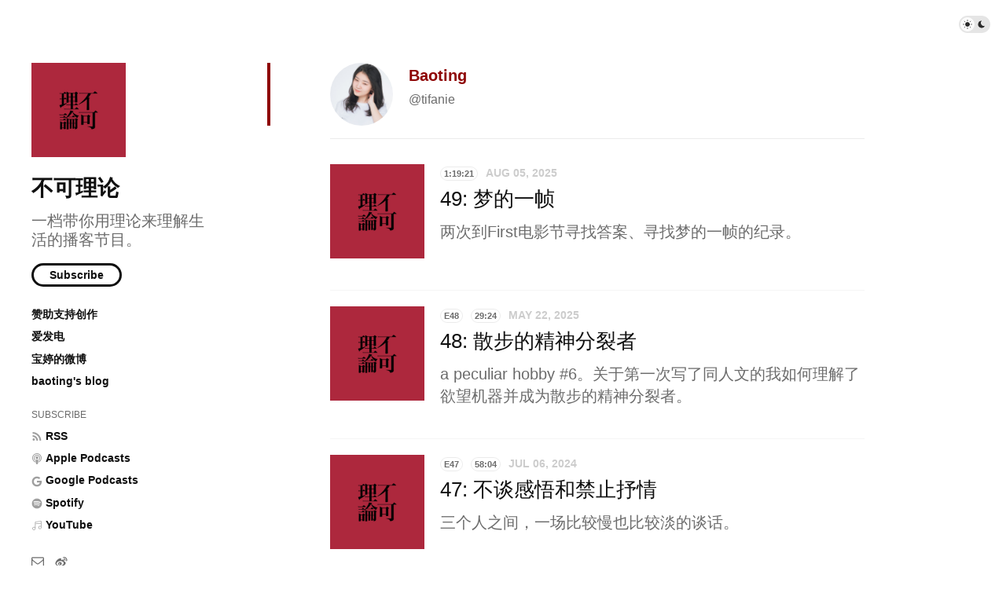

--- FILE ---
content_type: text/html; charset=utf-8
request_url: https://bukelilun.typlog.io/by/baoting/
body_size: 6276
content:
<!doctype html>
<html lang="zh">
<head>
  <meta charset="UTF-8">
  <meta name="viewport" content="width=device-width, initial-scale=1, maximum-scale=5, viewport-fit=cover">
  <link rel="preconnect" href="https://typlog.com/">
  <link rel="preconnect" href="https://s.typlog.com/">
  <link rel="preconnect" href="https://i.typlog.com/">
  <meta name="generator" content="Typlog 3.1">
  <meta name="provider" content="https://typlog.com">
    <meta name="theme" content="ueno 0.8.0">
    <link rel="icon" type="image/x-icon" href="https://i.typlog.com/bukelilun/8385068098_860785.ico">
    <link rel="apple-touch-icon" href="https://i.typlog.com/bukelilun/8385067998_208271.png">
    <title>Baoting - 不可理论</title>
    <meta property="og:site_name" content="不可理论">
  <link rel="canonical" href="https://bukelilun.com/by/baoting/">
    <meta name="description" content="@tifanie">
    <meta property="og:description" content="@tifanie">
    <meta property="og:image" content="https://i.typlog.com/bukelilun/8365785689_218517.jpg?x-oss-process=style/l">
  <meta property="og:type" content="website">
  <meta property="og:title" content="Baoting">
  <meta property="og:url" content="https://bukelilun.com/by/baoting/">
  <meta name="twitter:card" content="summary">
  <meta name="twitter:site" content="@typlog">
  <script>SITE={"active": true, "base_url": "https://bukelilun.com/", "icon": "https://i.typlog.com/bukelilun/8385235111_651705.jpg?x-oss-process=style/ss", "id": 1902, "level": "pro", "name": "\u4e0d\u53ef\u7406\u8bba", "slug": "bukelilun", "socials": {"behance": "", "email": "bukelilun@outlook.com", "github": "", "instagram": "", "linkedin": "", "telegram": "", "twitter": "", "unsplash": "", "vsco": "", "weibo": "tifanie", "zhihu": null}, "subscriber": false}</script>
    <script async src="https://www.googletagmanager.com/gtag/js?id=G-BV4X7QVTZ7"></script>
    <script>
      window.dataLayer = window.dataLayer || [];
      function gtag(){dataLayer.push(arguments);}gtag('js', new Date());gtag('config', 'G-BV4X7QVTZ7');
    </script>
<link rel="stylesheet" href="https://s.typlog.com/ui/20231124-6d5af0b0/typlog.css">  <style>:root{ --t-rc-primary:142,4,4;--primary-color-hex:#8E0404;--primary-color-rgb:142,4,4;--t-on-primary:255,255,255;--primary-text-rgb:255,255,255;--t-rc-secondary:255,255,255;--secondary-color-hex:#fff;--secondary-color-rgb:255,255,255;--t-on-secondary:0,0,0;--secondary-text-rgb:0,0,0 }</style>
  <link rel="stylesheet" href="https://s3.typlog.com/gh/typlog/ueno@0.8.0/ueno.css">
  <link rel="preload" href="https://s.typlog.com/ui/20231124-6d5af0b0/typlog.js" as="script">
</head>
<body>
  <div class="body">

<div class="theme-toggle">
  <input type="checkbox" id="js-theme-toggle">
  <label for="js-theme-toggle">
    <span class="theme-toggle_handle"></span>
    <svg class="sun" xmlns="http://www.w3.org/2000/svg" viewBox="0 0 24 24" aria-label="Light theme icon (sun)">
      <circle cx="12" cy="12" r="5" fill="currentColor"></circle>
      <line x1="12" y1="1" x2="12" y2="3"></line>
      <line x1="12" y1="21" x2="12" y2="23"></line>
      <line x1="4.22" y1="4.22" x2="5.64" y2="5.64"></line>
      <line x1="18.36" y1="18.36" x2="19.78" y2="19.78"></line>
      <line x1="1" y1="12" x2="3" y2="12"></line>
      <line x1="21" y1="12" x2="23" y2="12"></line>
      <line x1="4.22" y1="19.78" x2="5.64" y2="18.36"></line>
      <line x1="18.36" y1="5.64" x2="19.78" y2="4.22"></line>
    </svg>
    <svg class="moon" xmlns="http://www.w3.org/2000/svg" viewBox="0 0 24 24" aria-label="Dark theme icon (moon)">
      <path d="M12 3c.132 0 .263 0 .393 0a7.5 7.5 0 0 0 7.92 12.446a9 9 0 1 1 -8.313 -12.454z" fill="currentColor" stroke="none"></path>
    </svg>
  </label>
</div>
<aside class="side">
  <div class="inner">
        <a class="side_logo" href="/"><img src="https://i.typlog.com/bukelilun/8385235111_651705.jpg?x-oss-process=style/ss" alt="不可理论" width="120" height="120"></a>
      <h1 class="side_title"><a class="h-card" rel="me" href="/">不可理论</a></h1>
        <h2 class="side_subtitle">一档带你用理论来理解生活的播客节目。</h2>
      <div class="side_subscribe">
        <button class="js-subscribe">Subscribe</button>
      </div>

      <ul class="side_links">
          <li><a href="https://bukelilun.com/sponsor"  target="_blank">赞助支持创作</a></li>
          <li><a href="https://afdian.com/a/bukelilun"  target="_blank">爱发电</a></li>
          <li><a href="https://weibo.com/tifanie/"  target="_blank">宝婷的微博</a></li>
          <li><a href="http://baoting.blog/"  target="_blank">baoting&#39;s blog</a></li>
      </ul>
      <ul class="side_links">
        <li class="subscribe">Subscribe</li>
        <li><a href="/feed/audio.xml"><i class="icon icon-feed" aria-hidden="true"></i><span>RSS</span></a></li>
          <li><a href="https://podcasts.apple.com/cn/podcast/%E4%B8%8D%E5%8F%AF%E7%90%86%E8%AE%BA/id1413097540" target="_blank">
            <i class="icon icon-podcast"></i><span>Apple Podcasts</span>
          </a></li>
          <li><a href="https://podcasts.google.com/feed/aHR0cHM6Ly9idWtlbGlsdW4uY29tL2VwaXNvZGVzL2ZlZWQueG1s" target="_blank">
            <i class="icon icon-google"></i><span>Google Podcasts</span>
          </a></li>
          <li><a href="https://open.spotify.com/show/056mCDC2fz4hyiivuhHAPy" target="_blank">
            <i class="icon icon-spotify"></i><span>Spotify</span>
          </a></li>
          <li><a href="https://www.youtube.com/playlist?list=PLAKYwZv-hlIW_UldyjVIYUqlSKoXjsuvR" target="_blank">
            <i class="icon icon-music"></i><span>YouTube</span>
          </a></li>
      </ul>
    <nav class="side_social">
            <a href="/cdn-cgi/l/email-protection#1f7d6a747a7376736a715f706a6b73707074317c7072" aria-label="Email"><i class="icon icon-mail" aria-hidden="true"></i></a>
        <a href="http://www.weibo.com/tifanie" rel="me" aria-label="微博" title="微博">
      <i class="icon icon-weibo" aria-hidden="true"></i>
    </a>


    </nav>
    <div class="side_search">
      <input class="js-search" type="text" placeholder="Search...">
    </div>
  </div>
</aside>

    <div class="main">
      <div class="inner main_mark">
          <section class="main_head author">
              <a class="author_image" href="/by/baoting/">
                <img src="https://i.typlog.com/bukelilun/8365785689_218517.jpg?x-oss-process=style/ss" alt="avatar of Baoting" width="80" height="80">
              </a>
            <div class="author_info">
              <h1><a class="h-card" rel="me" href="/by/baoting/">Baoting</a></h1>
                <div><p>@tifanie</p>
</div>
            </div>
          </section>
              <div id="item-83175" class="item Episode">
      <a class="item-image" href="/episodes/49">
        <img src="https://i.typlog.com/bukelilun/8245617904_633968.jpg?x-oss-process=style/ss" alt="49: 梦的一帧" loading="lazy">
      </a>
    <a class="item-main" href="/episodes/49">
      <div class="item-meta">
        <span class="item-label">1:19:21</span>
        <time class="js-time" datetime="2025-08-05T08:31:23Z">Aug 05, 2025</time>
      </div>
      <h3>49: 梦的一帧</h3>        <div class="item-subtitle">两次到First电影节寻找答案、寻找梦的一帧的纪录。</div></a>
  </div>

              <div id="item-81873" class="item Episode">
      <a class="item-image" href="/episodes/48">
        <img src="https://i.typlog.com/bukelilun/8252057723_384555.png?x-oss-process=style/ss" alt="48: 散步的精神分裂者" loading="lazy">
      </a>
    <a class="item-main" href="/episodes/48">
      <div class="item-meta">
          <span class="item-label">E48</span>
        <span class="item-label">29:24</span>
        <time class="js-time" datetime="2025-05-22T19:35:51Z">May 22, 2025</time>
      </div>
      <h3>48: 散步的精神分裂者</h3>        <div class="item-subtitle">a peculiar hobby #6。关于第一次写了同人文的我如何理解了欲望机器并成为散步的精神分裂者。</div></a>
  </div>

              <div id="item-76877" class="item Episode">
      <a class="item-image" href="/episodes/47">
        <img src="https://i.typlog.com/bukelilun/8279760681_822785.jpg?x-oss-process=style/ss" alt="47: 不谈感悟和禁止抒情" loading="lazy">
      </a>
    <a class="item-main" href="/episodes/47">
      <div class="item-meta">
          <span class="item-label">E47</span>
        <span class="item-label">58:04</span>
        <time class="js-time" datetime="2024-07-06T10:21:38Z">Jul 06, 2024</time>
      </div>
      <h3>47: 不谈感悟和禁止抒情</h3>        <div class="item-subtitle">三个人之间，一场比较慢也比较淡的谈话。</div></a>
  </div>

              <div id="item-76468" class="item Episode">
      <a class="item-image" href="/episodes/46">
        <img src="https://i.typlog.com/bukelilun/8282565589_61492.jpg?x-oss-process=style/ss" alt="46: 找到自己的语言" loading="lazy">
      </a>
    <a class="item-main" href="/episodes/46">
      <div class="item-meta">
          <span class="item-label">E46</span>
        <span class="item-label">42:50</span>
        <time class="js-time" datetime="2024-06-03T17:23:02Z">Jun 03, 2024</time>
      </div>
      <h3>46: 找到自己的语言</h3>        <div class="item-subtitle">这套自己向外输出的广义的语言体系，也终究无法逃脱语言本身虚构和随缘而变的性质。</div></a>
  </div>

              <div id="item-72822" class="item Episode">
      <a class="item-image" href="/episodes/45">
        <img src="https://i.typlog.com/bukelilun/8300041311_148145.png?x-oss-process=style/ss" alt="45: 不可理论 × 555 Project 声音纪录片：我住在魏公村" loading="lazy">
      </a>
    <a class="item-main" href="/episodes/45">
      <div class="item-meta">
          <span class="item-label">E45</span>
        <span class="item-label">1:19:09</span>
        <time class="js-time" datetime="2023-11-14T11:28:26Z">Nov 14, 2023</time>
      </div>
      <h3>45: 不可理论 × 555 Project 声音纪录片：我住在魏公村</h3>        <div class="item-subtitle">以声音纪录片的形式，试图追溯家族史，探寻并记录下现居地魏公村一带的历史记忆。</div></a>
  </div>

              <div id="item-69338" class="item Episode">
      <a class="item-image" href="/episodes/44">
        <img src="https://i.typlog.com/bukelilun/8308235868_319569.jpg?x-oss-process=style/ss" alt="44: 跌跌撞撞的人类学家" loading="lazy">
      </a>
    <a class="item-main" href="/episodes/44">
      <div class="item-meta">
          <span class="item-label">E44</span>
        <span class="item-label">1:18:50</span>
        <time class="js-time" datetime="2023-08-10T16:39:11Z">Aug 10, 2023</time>
      </div>
      <h3>44: 跌跌撞撞的人类学家</h3>        <div class="item-subtitle">泸沽湖艺术节的几天当中，在摩梭人传统的母屋里，来自五湖四海的人们围坐火塘倾诉痛苦、彼此拥抱、哭泣。我则没想到是透过记录下这一场聊天，同样治疗着自己的精神内耗。</div></a>
  </div>

              <div id="item-64862" class="item Episode">
      <a class="item-image" href="/episodes/43">
        <img src="https://i.typlog.com/bukelilun/8329428685_889448.jpg?x-oss-process=style/ss" alt="43: 像风像雨又像云" loading="lazy">
      </a>
    <a class="item-main" href="/episodes/43">
      <div class="item-meta">
          <span class="item-label">E43</span>
        <span class="item-label">53:59</span>
        <time class="js-time" datetime="2022-12-09T07:47:21Z">Dec 09, 2022</time>
      </div>
      <h3>43: 像风像雨又像云</h3>        <div class="item-subtitle">追溯更远古的媒介来理解媒介。当我们看到它环境的、元素的特质时，或许才能理解，技术史也是生命史和自然史。</div></a>
  </div>

              <div id="item-59361" class="item Episode">
      <a class="item-image" href="/episodes/42">
        <img src="https://i.typlog.com/bukelilun/8343923131_228633.png?x-oss-process=style/ss" alt="42: 停留表面" loading="lazy">
      </a>
    <a class="item-main" href="/episodes/42">
      <div class="item-meta">
          <span class="item-label">E42</span>
        <span class="item-label">1:30:49</span>
        <time class="js-time" datetime="2022-06-24T13:54:50Z">Jun 24, 2022</time>
      </div>
      <h3>42: 停留表面</h3>        <div class="item-subtitle">不管是否身处学院，可能都会患上刨根问底和假想敌的阅读病，治愈之道，或许是停留表面。</div></a>
  </div>

              <div id="item-54152" class="item Episode">
      <a class="item-image" href="/episodes/41">
        <img src="https://i.typlog.com/bukelilun/8352763485_132056.jpg?x-oss-process=style/ss" alt="41: 超越心流" loading="lazy">
      </a>
    <a class="item-main" href="/episodes/41">
      <div class="item-meta">
          <span class="item-label">E41</span>
        <span class="item-label">49:03</span>
        <time class="js-time" datetime="2022-03-14T06:00:53Z">Mar 14, 2022</time>
      </div>
      <h3>41: 超越心流</h3>        <div class="item-subtitle">很想像谷爱凌一样体验「in the zone」却屡屡失败的我，试图研究了一阵子积极心理学。心流（flow）是最优心理状态、新自由主义经济的工具，也可能是由痛苦构成的。</div></a>
  </div>

              <div id="item-51525" class="item Episode">
      <a class="item-image" href="/episodes/40">
        <img src="https://i.typlog.com/bukelilun/8357558314_730742.jpg?x-oss-process=style/ss" alt="40: 港乐谈情" loading="lazy">
      </a>
    <a class="item-main" href="/episodes/40">
      <div class="item-meta">
          <span class="item-label">E40</span>
        <span class="item-label">1:24:44</span>
        <time class="js-time" datetime="2022-01-17T18:17:35Z">Jan 17, 2022</time>
      </div>
      <h3>40: 港乐谈情</h3>        <div class="item-subtitle">a peculiar hobby #5。在这个冬天，与曼仔探索粤语歌的幽微处。</div></a>
  </div>

                  <div id="item-51048" class="item Article Cover" lang="zh">
    <a class="item-cover" href="/2021">
      <div class="item-cover_image">
        <div class="js-cover" data-src="https://i.typlog.com/bukelilun/8359048039_054156.jpg?x-oss-process=style/l"></div>
      </div>
      <div class="item-cover_inner">
        <time class="js-time" datetime="2021-12-31T12:32:06Z">Dec 31, 2021</time>
        <h3>こつこつ</h3><h4>播客没更新，是年要更新了。</h4>
      </div>
    </a>
  </div>

              <div id="item-50561" class="item Episode">
      <a class="item-image" href="/episodes/39">
        <img src="https://i.typlog.com/bukelilun/8360379115_5507965.jpg?x-oss-process=style/ss" alt="39: 作者与文本" loading="lazy">
      </a>
    <a class="item-main" href="/episodes/39">
      <div class="item-meta">
          <span class="item-label">E39</span>
        <span class="item-label">38:16</span>
        <time class="js-time" datetime="2021-12-16T02:25:58Z">Dec 16, 2021</time>
      </div>
      <h3>39: 作者与文本</h3>        <div class="item-subtitle">人类的书写，和语言文字构成的「文」，到底能留下些什么？</div></a>
  </div>

              <div id="item-48680" class="item Episode">
      <a class="item-image" href="/episodes/38">
        <img src="https://i.typlog.com/bukelilun/8366976850_35659.jpg?x-oss-process=style/ss" alt="38: 笛卡尔的谬误" loading="lazy">
      </a>
    <a class="item-main" href="/episodes/38">
      <div class="item-meta">
          <span class="item-label">E38</span>
        <span class="item-label">42:04</span>
        <time class="js-time" datetime="2021-09-30T17:40:57Z">Sep 30, 2021</time>
      </div>
      <h3>38: 笛卡尔的谬误</h3>        <div class="item-subtitle">一期潜意识决定的选题，来聊一聊潜意识、无意识，被「直觉」带着试着将潜意识与后人类、现象学、人类学、文学碰撞。</div></a>
  </div>

              <div id="item-7325" class="item Episode">
      <a class="item-image" href="/episodes/37">
        <img src="https://i.typlog.com/bukelilun/8382852411_0689125.png?x-oss-process=style/ss" alt="37: 茫茫相似将万物勾连" loading="lazy">
      </a>
    <a class="item-main" href="/episodes/37">
      <div class="item-meta">
          <span class="item-label">E37</span>
        <span class="item-label">54:47</span>
        <time class="js-time" datetime="2021-03-30T23:48:46Z">Mar 30, 2021</time>
      </div>
      <h3>37: 茫茫相似将万物勾连</h3>        <div class="item-subtitle">Analog vs Digital，这不是一个新问题。analog 既是指类似物，又指模拟技术，同时在今天这个时代意味着数字化生活的反面。找寻 analog 和 digital 广义和狭义的意义，或许对思维方式也有启示。</div></a>
  </div>

              <div id="item-6530" class="item Episode">
      <a class="item-image" href="/episodes/36">
        <img src="https://i.typlog.com/bukelilun/z_d3d7ebc9e1c3e1e66edb758d3cc123e0.jpg?x-oss-process=style/ss" alt="36: 恋話" loading="lazy">
      </a>
    <a class="item-main" href="/episodes/36">
      <div class="item-meta">
          <span class="item-label">E36</span>
        <span class="item-label">1:26:28</span>
        <time class="js-time" datetime="2021-02-05T15:00:00Z">Feb 05, 2021</time>
      </div>
      <h3>36: 恋話</h3>        <div class="item-subtitle">日语里「恋バナ」这个词指和友人间关于恋爱的闲谈，越聊越起劲的那种。和曼仔许久未见，进行了一场女孩子间的恋爱闲谈。</div></a>
  </div>

              <div id="item-6529" class="item Episode">
      <a class="item-image" href="/episodes/35">
        <img src="https://i.typlog.com/bukelilun/z_d3d7ebc9e1c3e1e66edb758d3cc123e0.jpg?x-oss-process=style/ss" alt="35: Empuzzlement" loading="lazy">
      </a>
    <a class="item-main" href="/episodes/35">
      <div class="item-meta">
          <span class="item-label">E35</span>
        <span class="item-label">35:38</span>
        <time class="js-time" datetime="2020-12-30T15:00:00Z">Dec 30, 2020</time>
      </div>
      <h3>35: Empuzzlement</h3>        <div class="item-subtitle">在解谜游戏中竟然获得感动，由此进行的一系列探索。</div></a>
  </div>

              <div id="item-6528" class="item Episode">
      <a class="item-image" href="/episodes/34">
        <img src="https://i.typlog.com/bukelilun/z_d3d7ebc9e1c3e1e66edb758d3cc123e0.jpg?x-oss-process=style/ss" alt="34: 诺兰作为文本" loading="lazy">
      </a>
    <a class="item-main" href="/episodes/34">
      <div class="item-meta">
          <span class="item-label">E34</span>
        <span class="item-label">38:19</span>
        <time class="js-time" datetime="2020-09-18T05:00:00Z">Sep 18, 2020</time>
      </div>
      <h3>34: 诺兰作为文本</h3>        <div class="item-subtitle">试用诺兰作为文本的选择本身去解释文本的选择。理论也是一种经常需要去「感受它」的东西。</div></a>
  </div>

              <div id="item-6527" class="item Episode">
      <a class="item-image" href="/episodes/33">
        <img src="https://i.typlog.com/bukelilun/z_d3d7ebc9e1c3e1e66edb758d3cc123e0.jpg?x-oss-process=style/ss" alt="33: 试论无能" loading="lazy">
      </a>
    <a class="item-main" href="/episodes/33">
      <div class="item-meta">
          <span class="item-label">E33</span>
        <span class="item-label">41:36</span>
        <time class="js-time" datetime="2020-07-10T22:15:00Z">Jul 10, 2020</time>
      </div>
      <h3>33: 试论无能</h3>        <div class="item-subtitle">这期节目是我几年间理论感悟的汇通和顿悟，但其实这并不重要。真正的能力基于无法掌握、无法占有、无法认清，向他者敞开基于空白自我以及对他者的无能为力。</div></a>
  </div>

              <div id="item-6526" class="item Episode">
      <a class="item-image" href="/episodes/32">
        <img src="https://i.typlog.com/bukelilun/z_d3d7ebc9e1c3e1e66edb758d3cc123e0.jpg?x-oss-process=style/ss" alt="32: 我什么都不够好，但我还会继续创作" loading="lazy">
      </a>
    <a class="item-main" href="/episodes/32">
      <div class="item-meta">
          <span class="item-label">E32</span>
        <span class="item-label">1:03:21</span>
        <time class="js-time" datetime="2020-05-28T07:00:00Z">May 28, 2020</time>
      </div>
      <h3>32: 我什么都不够好，但我还会继续创作</h3>        <div class="item-subtitle">本期嘉宾是何齐、胡璇艺，两人都毕业于台湾大学戏剧系，现于北京从事戏剧创作。在童伟格老师的剧本创作课上，她们分享了从现实生活走向文学创作的技巧，以及书籍的形式与文学的关系。对于近几年的剧作，两人分享了创作背后的磕磕绊绊，以及大面积的自我否定。继续创作吗？还要继续创作。</div></a>
  </div>

              <div id="item-6525" class="item Episode">
      <a class="item-image" href="/episodes/31">
        <img src="https://i.typlog.com/bukelilun/z_d3d7ebc9e1c3e1e66edb758d3cc123e0.jpg?x-oss-process=style/ss" alt="31: 此后彼后" loading="lazy">
      </a>
    <a class="item-main" href="/episodes/31">
      <div class="item-meta">
          <span class="item-label">E31</span>
        <span class="item-label">38:34</span>
        <time class="js-time" datetime="2020-05-18T04:00:00Z">May 18, 2020</time>
      </div>
      <h3>31: 此后彼后</h3>        <div class="item-subtitle">后身份认同、后族裔、后类型、后女性主义……其实都是一个「后-」？</div></a>
  </div>

          <div class="navigation">
<a href="/by/baoting/2025/">2025</a>
<a href="/by/baoting/2024/">2024</a>
<a href="/by/baoting/2023/">2023</a>
<a href="/by/baoting/2022/">2022</a>
<a href="/by/baoting/2021/">2021</a>
<a href="/by/baoting/2020/">2020</a>
<a href="/by/baoting/2019/">2019</a>
<a href="/by/baoting/2018/">2018</a>
          </div>
      </div>
    </div>
  </div>
  <div class="site-foot">
  <div class="site-foot_content">
    <div class="site-foot_home">
        <a class="logo" href="/">
          <img src="https://i.typlog.com/bukelilun/8385235111_651705.jpg?x-oss-process=style/s" alt="不可理论 logo" height="32">
        </a>
    </div>
    <div class="site-foot_links">
      <a href="/archive/">Archive</a>
        <a href="/posts/">Posts</a>
        <a href="/episodes/">Episodes</a>
    </div>
  </div>
</div>
<div class="typlog-foot">
  <div>Powered by <a class="title" href="https://typlog.com/?utm_source=bukelilun&utm_medium=foot">Typlog</a></div>
</div>

<script data-cfasync="false" src="/cdn-cgi/scripts/5c5dd728/cloudflare-static/email-decode.min.js"></script><script async src="https://s.typlog.com/ui/20231124-6d5af0b0/typlog.js"></script></body>
</html>